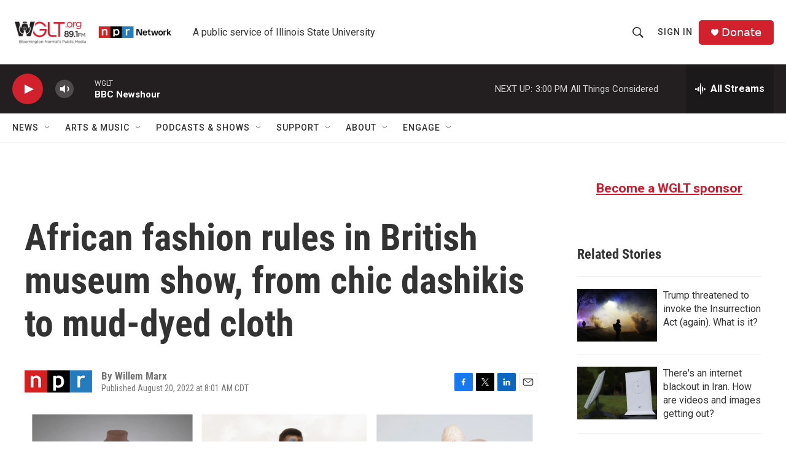

--- FILE ---
content_type: text/html; charset=utf-8
request_url: https://www.google.com/recaptcha/api2/aframe
body_size: 266
content:
<!DOCTYPE HTML><html><head><meta http-equiv="content-type" content="text/html; charset=UTF-8"></head><body><script nonce="Aw8E1Uxjv3hd_oV1bQctjw">/** Anti-fraud and anti-abuse applications only. See google.com/recaptcha */ try{var clients={'sodar':'https://pagead2.googlesyndication.com/pagead/sodar?'};window.addEventListener("message",function(a){try{if(a.source===window.parent){var b=JSON.parse(a.data);var c=clients[b['id']];if(c){var d=document.createElement('img');d.src=c+b['params']+'&rc='+(localStorage.getItem("rc::a")?sessionStorage.getItem("rc::b"):"");window.document.body.appendChild(d);sessionStorage.setItem("rc::e",parseInt(sessionStorage.getItem("rc::e")||0)+1);localStorage.setItem("rc::h",'1768509553196');}}}catch(b){}});window.parent.postMessage("_grecaptcha_ready", "*");}catch(b){}</script></body></html>